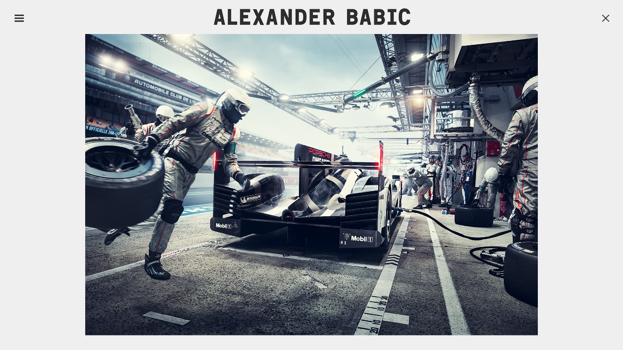

--- FILE ---
content_type: text/html; charset=UTF-8
request_url: http://www.alexanderbabic.de/galleries/24h-le-mans/2887/
body_size: 10192
content:
<!DOCTYPE html>
<html lang="en">

<head>

<title>24H LE MANS BY ALEXANDER BABIC</title>

<meta charset="utf-8">
<meta http-equiv="X-UA-Compatible" content="IE=edge">

<meta name="viewport" content="width=device-width, initial-scale=1, maximum-scale=1, user-scalable=no">

<meta name="apple-mobile-web-app-capable" content="yes">
<meta name="apple-mobile-web-app-status-bar-style" content="black-translucent">
    
<!-- The above 3 meta tags *must* come first in the head; any other head content must come *after* these tags -->

<meta http-equiv="Content-Type" content="text/html; charset=utf-8" />

<meta name="copyright" content="alexander babic">
<meta name="description" content="Alexander Babic Photography – Portrait, People, Lifestyle, Travel, Transportation and Projekts">

<!--
https://developer.apple.com/library/ios/documentation/AppleApplications/Reference/SafariWebContent/ConfiguringWebApplications/ConfiguringWebApplications.html
https://developer.apple.com/library/ios/documentation/UserExperience/Conceptual/MobileHIG/IconMatrix.html#//apple_ref/doc/uid/TP40006556-CH27
-->
<link rel="apple-touch-icon" href="/assets/images/apple-touch-icon.png">
<link rel="shortcut icon" href="/assets/images/favicon.ico" />


<link rel="stylesheet" href="/assets/css/bootstrap.min.css">

<link rel="stylesheet" href="/assets/css/main.css?time=1768941239" />


	<!-- HTML5 shim and Respond.js for IE8 support of HTML5 elements and media queries -->
	<!-- WARNING: Respond.js doesn't work if you view the page via file:// -->
	<!--[if lt IE 9]>
	<script src="https://oss.maxcdn.com/html5shiv/3.7.2/html5shiv.min.js"></script>
	<script src="https://oss.maxcdn.com/respond/1.4.2/respond.min.js"></script>
	<![endif]-->

<!-- jQuery 1.11 (necessary for Bootstrap's JavaScript plugins) -->
<script src="/assets/js/jquery.min.js"></script>

<script src="/assets/js/bootstrap.min.js"></script>
<!-- Include all compiled plugins (below), or include individual files as needed -->


<!-- @todo: new video plugin, see pimcore video.js
<script type="text/javascript"
	src="/assets/flowplayer/flowplayer-3.2.6.min.js" /></script>  -->


<!-- !IMPORTANT  http://ricostacruz.com/jquery.transit/ -->
<script type="text/javascript" src="/assets/js/jquery.transit.min.js" /></script>

<script type="text/javascript" src="/assets/js/jquery.plugins.js" /></script>
<script type="text/javascript" src="/assets/js/imagesloaded.pkgd.min.js" /></script>



<!-- globals -->
<script type="text/javascript">
	
	// http://stackoverflow.com/questions/7092236/what-is-cdata-in-html
		
	//<![CDATA[
		//console.log('globals');
		var global = {
				root: '',
				device: 'computer'
			};
	//]]>	    
				
</script>


<!-- individual setup -->
<script type="text/javascript" src="/assets/js/script.js?time=1768941239" /></script>


</head>



<body class="computer">



<div id="loader" class="center-block">
	<div class="centered">
		<!--<div class="loading glyphicon glyphicon-refresh glyphicon-spin"></div>-->
		<!--<div id="loaderImage" class="static"><img src="/assets/images/loading-static.gif"></div>-->
		<div id="loaderImage" class="dynamic"></div>	
	</div>
</div>


<!-- loading http://preloaders.net/en/circular/ -->

<script type="text/javascript">
	
	//<![CDATA[

	//throw new Error();

	
	var cSpeed=9;
	var cWidth=32;
	var cHeight=32;
	var cTotalFrames=12;
	var cFrameWidth=32;
	var cImageSrc='/assets/images/loading-dynamic.png';
	
	var cImageTimeout=false;
	var cIndex=0;
	var cXpos=0;
	var cPreloaderTimeout=false;
	var SECONDS_BETWEEN_FRAMES=0;


	function checkBody(){

		var class_list = document.getElementsByTagName("body")[0].classList;
		//console.log(class_list);
		var index;

		for (index = 0; index < class_list.length; ++index) {
			
			if (class_list[index] != 'loaded'){
				//console.log(class_list[index]);
			} else {
				//console.log(index);
				return true;
			}
		}

	}

	
	function startAnimation(){

		
		document.getElementById('loaderImage').style.backgroundImage='url('+cImageSrc+')';
		document.getElementById('loaderImage').style.width=cWidth+'px';
		document.getElementById('loaderImage').style.height=cHeight+'px';
		
		//FPS = Math.round(100/(maxSpeed+2-speed));
		FPS = Math.round(100/cSpeed);
		SECONDS_BETWEEN_FRAMES = 1 / FPS;

		cPreloaderTimeout=setTimeout('continueAnimation()', SECONDS_BETWEEN_FRAMES/1000);
		
	}
	
	function continueAnimation(){

		var check = checkBody();
		//console.log(check);
		if(check === true){
			stopAnimation();
			//console.log('break');
			return false;
		}
		cXpos += cFrameWidth;
		//increase the index so we know which frame of our animation we are currently on
		cIndex += 1;
		 
		//if our cIndex is higher than our total number of frames, we're at the end and should restart
		if (cIndex >= cTotalFrames) {
			cXpos =0;
			cIndex=0;
		}
		
		if(document.getElementById('loaderImage'))
			document.getElementById('loaderImage').style.backgroundPosition=(-cXpos)+'px 0';
		
		cPreloaderTimeout=setTimeout('continueAnimation()', SECONDS_BETWEEN_FRAMES*1000);
	}
	
	function stopAnimation(){//stops animation
		//console.log('loaded');
		clearTimeout(cPreloaderTimeout);
		cPreloaderTimeout=false;
	}
	
	function imageLoader(s, fun)//Pre-loads the sprites image
	{
		clearTimeout(cImageTimeout);
		cImageTimeout=0;
		genImage = new Image();
		genImage.onload=function (){cImageTimeout=setTimeout(fun, 0)};
		genImage.onerror=new Function('alert(\'Could not load the image\')');
		genImage.src=s;
	}
	
	//The following code starts the animation
	new imageLoader(cImageSrc, 'startAnimation()');	       

	//]]>	    
				
</script>
	
	
<div id="wrapper" class="container-fluid">
	
	<div id="navi_toggler"></div>
	
	<div id="header">
		<a href="/" class="home">&nbsp;</a>
	</div>
	
	
		
	<div id="navbar" class="navbar navbar-default fullscreen">

			<div class="navbar-header"></div>

			<div class="clearfix"></div>


			<!--  
				<div class="collapse navbar-collapse">
					http://getbootstrap.com/components/#navbar-default
					no collapse for mobile class=''
			-->

			<ul class="nav nav-stacked" id="menu-bar">

								
								
												
				<li
					class="panel dropdown "><a class="" href="/portrait" >PORTRAIT				</a> 				</li>
								
												
				<li
					class="panel dropdown "><a class="" href="/transportation-travel" >TRANSPORTATION / TRAVEL				</a> 				</li>
								
												
				<li
					class="panel dropdown "><a class="" href="/people-lifestyle" >People / Lifestyle				</a> 				</li>
								
												
				<li
					class="panel dropdown "><a class="" href="/corporate-business" >CORPORATE / BUSINESS				</a> 				</li>
								
												
				<li
					class="panel dropdown "><a class="" href="#architecture-interior"  data-toggle="collapse" data-parent="#menu-bar" >ARCHITECTURE / INTERIOR				</a>  
					<ul id="architecture-interior"
						class="panel-collapse collapse out">
						
						<li><a
							href="/galleries/architecture-interior/"
							> ARCHITECTURE / INTERIOR </a>
						</li>

											</ul> 				</li>
								
												
				<li
					class="panel dropdown "><a class="active" href="#projects"  data-toggle="collapse" data-parent="#menu-bar" >PROJECTS				</a>  
					<ul id="projects"
						class="panel-collapse collapse in">
						
						<li><a
							href="/galleries/24h-le-mans/"
														class="active" > 24H LE MANS </a>
						</li>

						
						<li><a
							href="/galleries/breitling-calendar-2015/"
							> BREITLING CALENDAR 2015 </a>
						</li>

						
						<li><a
							href="/galleries/book-inselstolz/"
							> BOOK INSELSTOLZ </a>
						</li>

						
						<li><a
							href="/galleries/reno-air-races/"
							> RENO AIR RACES </a>
						</li>

						
						<li><a
							href="/galleries/speedweek/"
							> SPEEDWEEK </a>
						</li>

						
						<li><a
							href="/galleries/book-roadshow/"
							> BOOK ROADSHOW </a>
						</li>

											</ul> 				</li>
								
												
				<li
					class="panel dropdown "><a class="" href="/commissioned" >Commissioned				</a> 				</li>
				


				<!-- @todo: pages in categorie/sektion einbauen -->

				<li><a 					href="/movie/">Movie</a></li>

				<li><a 					href="/clients/">Clients &amp; Vita</a></li>
				
				<li><a 					href="/contact/">Contact</a></li>

				<li class="noliner"><a 					href="/imprint/">Imprint</a></li>

				<li class="pdf nodisplay"><a
					href="/selection/">Pdf selection (<span
						class="counter">0 </span>)
				</a></li>

				<li class="nodisplay"><a 					href="/news/">News</a></li>
				
								
				<li id="socials" class="social-fix-bottom ">
					<div class="socials">
						<a class="facebook" href='https://www.facebook.com/alexander.babic.7?fref=ts'></a>
						<a class="linkin" href='http://de.linkedin.com/pub/alexander-babic/90/782/882'></a>
						<a class="mailer" href='mailto:mail@alexanderbabic.com'></a>					
					</div>
				</li>
								
			</ul>	
		
			
	</div>
    
	<div id="content" class="Controller_Gallery">
		<div class="content-inner">
				<div id="fullscreen">

    <div class="fullscreen-inner">
    
    	
			
    
        <p class="navi close"><a href="/galleries/24h-le-mans/">X</a></p>
        <p class="navi next"><a href="/galleries/24h-le-mans/2857/">Next</a></p>
        <p class="navi prev"><a href="/galleries/24h-le-mans/3277/">Prev</a></p>
		
                            <p class="image" id="pic-2887">
                <span class="pdf-selection disabled">
                                            <a href="#">add to pdf</a>
                                    </span>
                
                <img src="/media/gallery/24hlemans-8388_03-1473091190.jpg" width="1754" height="1170" />
            	
            </p>
                    

							
				
    </div>
</div>		</div>
	</div>
	
</div>


</body>
</html>